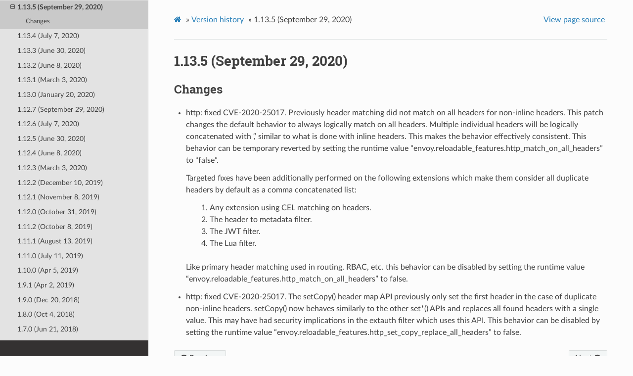

--- FILE ---
content_type: text/html; charset=UTF-8
request_url: https://www.envoyproxy.io/docs/envoy/v1.17.4/version_history/v1.13.5
body_size: 2762
content:


<!DOCTYPE html>
<html class="writer-html5" lang="en" >
<head>
  <meta charset="utf-8">
  
  <meta name="viewport" content="width=device-width, initial-scale=1.0">
  
  <title>1.13.5 (September 29, 2020) &mdash; envoy tag-v1.17.4 documentation</title>
  

  
  <link rel="stylesheet" href="../_static/css/envoy.css" type="text/css" />
  <link rel="stylesheet" href="../_static/pygments.css" type="text/css" />
  <link rel="stylesheet" href="../_static/sphinx_tabs/semantic-ui-2.4.1/segment.min.css" type="text/css" />
  <link rel="stylesheet" href="../_static/sphinx_tabs/semantic-ui-2.4.1/menu.min.css" type="text/css" />
  <link rel="stylesheet" href="../_static/sphinx_tabs/semantic-ui-2.4.1/tab.min.css" type="text/css" />
  <link rel="stylesheet" href="../_static/sphinx_tabs/tabs.css" type="text/css" />
  <link rel="stylesheet" href="../_static/copybutton.css" type="text/css" />

  
  
    <link rel="shortcut icon" href="../_static/favicon.ico"/>
  
  
  

  
  <!--[if lt IE 9]>
    <script src="../_static/js/html5shiv.min.js"></script>
  <![endif]-->
  
    
      <script type="text/javascript" id="documentation_options" data-url_root="../" src="../_static/documentation_options.js"></script>
        <script src="../_static/jquery.js"></script>
        <script src="../_static/underscore.js"></script>
        <script src="../_static/doctools.js"></script>
        <script src="../_static/language_data.js"></script>
        <script src="../_static/clipboard.min.js"></script>
        <script src="../_static/copybutton.js"></script>
        <script async="async" src="https://cdnjs.cloudflare.com/ajax/libs/mathjax/2.7.7/latest.js?config=TeX-AMS-MML_HTMLorMML"></script>
    
    <script type="text/javascript" src="../_static/js/theme.js"></script>

    
    <link rel="index" title="Index" href="../genindex.html" />
    <link rel="search" title="Search" href="../search.html" />
    <link rel="next" title="1.13.4 (July 7, 2020)" href="v1.13.4.html" />
    <link rel="prev" title="1.13.6 (September 29, 2020)" href="v1.13.6.html" /> 
</head>

<body class="wy-body-for-nav">

   
  <div class="wy-grid-for-nav">
    
    <nav data-toggle="wy-nav-shift" class="wy-nav-side">
      <div class="wy-side-scroll">
        <div class="wy-side-nav-search" >
          

          
            <a href='/docs/envoy/v1.17.4/'>
          

          
            
            <img src="../_static/envoy-logo.png" class="logo" alt="Logo"/>
          
          </a>

          
            
            
              <div class="version">
                tag-v1.17.4
              </div>
            
          

          
<div role="search">
  <form id="rtd-search-form" class="wy-form" action="../search.html" method="get">
    <input type="text" name="q" placeholder="Search docs" />
    <input type="hidden" name="check_keywords" value="yes" />
    <input type="hidden" name="area" value="default" />
  </form>
</div>

          
        </div>

        
        <div class="wy-menu wy-menu-vertical" data-spy="affix" role="navigation" aria-label="main navigation">
          
            
            
              
            
            
              <ul class="current">
<li class="toctree-l1"><a class='reference internal' href='/docs/envoy/v1.17.4/about_docs'>About the documentation</a></li>
<li class="toctree-l1"><a class='reference internal' href='/docs/envoy/v1.17.4/intro/intro'>Introduction</a></li>
<li class="toctree-l1"><a class='reference internal' href='/docs/envoy/v1.17.4/start/start'>Getting Started</a></li>
<li class="toctree-l1"><a class='reference internal' href='/docs/envoy/v1.17.4/configuration/configuration'>Configuration reference</a></li>
<li class="toctree-l1"><a class='reference internal' href='/docs/envoy/v1.17.4/operations/operations'>Operations and administration</a></li>
<li class="toctree-l1"><a class='reference internal' href='/docs/envoy/v1.17.4/extending/extending'>Extending Envoy for custom use cases</a></li>
<li class="toctree-l1"><a class='reference internal' href='/docs/envoy/v1.17.4/api/api'>API</a></li>
<li class="toctree-l1"><a class='reference internal' href='/docs/envoy/v1.17.4/faq/overview'>FAQ</a></li>
<li class="toctree-l1 current"><a class='reference internal' href='/docs/envoy/v1.17.4/version_history/version_history'>Version history</a><ul class="current">
<li class="toctree-l2"><a class='reference internal' href='/docs/envoy/v1.17.4/version_history/current'>1.17.4 (Aug 24, 2021)</a></li>
<li class="toctree-l2"><a class='reference internal' href='/docs/envoy/v1.17.4/version_history/v1.17.3'>1.17.3 (May 11, 2021)</a></li>
<li class="toctree-l2"><a class='reference internal' href='/docs/envoy/v1.17.4/version_history/v1.17.2'>1.17.2 (April 15, 2021)</a></li>
<li class="toctree-l2"><a class='reference internal' href='/docs/envoy/v1.17.4/version_history/v1.17.1'>1.17.1 (February 25, 2021)</a></li>
<li class="toctree-l2"><a class='reference internal' href='/docs/envoy/v1.17.4/version_history/v1.17.0'>1.17.0 (January 11, 2021)</a></li>
<li class="toctree-l2"><a class='reference internal' href='/docs/envoy/v1.17.4/version_history/v1.16.2'>1.16.2 (December 7, 2020)</a></li>
<li class="toctree-l2"><a class='reference internal' href='/docs/envoy/v1.17.4/version_history/v1.16.1'>1.16.1 (November 20, 2020)</a></li>
<li class="toctree-l2"><a class='reference internal' href='/docs/envoy/v1.17.4/version_history/v1.16.0'>1.16.0 (October 8, 2020)</a></li>
<li class="toctree-l2"><a class='reference internal' href='/docs/envoy/v1.17.4/version_history/v1.15.3'>1.15.3 (December 7, 2020)</a></li>
<li class="toctree-l2"><a class='reference internal' href='/docs/envoy/v1.17.4/version_history/v1.15.2'>1.15.2 (September 29, 2020)</a></li>
<li class="toctree-l2"><a class='reference internal' href='/docs/envoy/v1.17.4/version_history/v1.15.1'>1.15.1 (September 29, 2020)</a></li>
<li class="toctree-l2"><a class='reference internal' href='/docs/envoy/v1.17.4/version_history/v1.15.0'>1.15.0 (July 7, 2020)</a></li>
<li class="toctree-l2"><a class='reference internal' href='/docs/envoy/v1.17.4/version_history/v1.14.6'>1.14.6 (December 7, 2020)</a></li>
<li class="toctree-l2"><a class='reference internal' href='/docs/envoy/v1.17.4/version_history/v1.14.5'>1.14.5 (September 29, 2020)</a></li>
<li class="toctree-l2"><a class='reference internal' href='/docs/envoy/v1.17.4/version_history/v1.14.4'>1.14.4 (July 7, 2020)</a></li>
<li class="toctree-l2"><a class='reference internal' href='/docs/envoy/v1.17.4/version_history/v1.14.3'>1.14.3 (June 30, 2020)</a></li>
<li class="toctree-l2"><a class='reference internal' href='/docs/envoy/v1.17.4/version_history/v1.14.2'>1.14.2 (June 8, 2020)</a></li>
<li class="toctree-l2"><a class='reference internal' href='/docs/envoy/v1.17.4/version_history/v1.14.1'>1.14.1 (April 8, 2020)</a></li>
<li class="toctree-l2"><a class='reference internal' href='/docs/envoy/v1.17.4/version_history/v1.14.0'>1.14.0 (April 8, 2020)</a></li>
<li class="toctree-l2"><a class='reference internal' href='/docs/envoy/v1.17.4/version_history/v1.13.7'>1.13.7 (December 7, 2020)</a></li>
<li class="toctree-l2"><a class='reference internal' href='/docs/envoy/v1.17.4/version_history/v1.13.6'>1.13.6 (September 29, 2020)</a></li>
<li class="toctree-l2 current"><a class="current reference internal" href="#">1.13.5 (September 29, 2020)</a><ul>
<li class="toctree-l3"><a class="reference internal" href="#changes">Changes</a></li>
</ul>
</li>
<li class="toctree-l2"><a class='reference internal' href='/docs/envoy/v1.17.4/version_history/v1.13.4'>1.13.4 (July 7, 2020)</a></li>
<li class="toctree-l2"><a class='reference internal' href='/docs/envoy/v1.17.4/version_history/v1.13.3'>1.13.3 (June 30, 2020)</a></li>
<li class="toctree-l2"><a class='reference internal' href='/docs/envoy/v1.17.4/version_history/v1.13.2'>1.13.2 (June 8, 2020)</a></li>
<li class="toctree-l2"><a class='reference internal' href='/docs/envoy/v1.17.4/version_history/v1.13.1'>1.13.1 (March 3, 2020)</a></li>
<li class="toctree-l2"><a class='reference internal' href='/docs/envoy/v1.17.4/version_history/v1.13.0'>1.13.0 (January 20, 2020)</a></li>
<li class="toctree-l2"><a class='reference internal' href='/docs/envoy/v1.17.4/version_history/v1.12.7'>1.12.7 (September 29, 2020)</a></li>
<li class="toctree-l2"><a class='reference internal' href='/docs/envoy/v1.17.4/version_history/v1.12.6'>1.12.6 (July 7, 2020)</a></li>
<li class="toctree-l2"><a class='reference internal' href='/docs/envoy/v1.17.4/version_history/v1.12.5'>1.12.5 (June 30, 2020)</a></li>
<li class="toctree-l2"><a class='reference internal' href='/docs/envoy/v1.17.4/version_history/v1.12.4'>1.12.4 (June 8, 2020)</a></li>
<li class="toctree-l2"><a class='reference internal' href='/docs/envoy/v1.17.4/version_history/v1.12.3'>1.12.3 (March 3, 2020)</a></li>
<li class="toctree-l2"><a class='reference internal' href='/docs/envoy/v1.17.4/version_history/v1.12.2'>1.12.2 (December 10, 2019)</a></li>
<li class="toctree-l2"><a class='reference internal' href='/docs/envoy/v1.17.4/version_history/v1.12.1'>1.12.1 (November 8, 2019)</a></li>
<li class="toctree-l2"><a class='reference internal' href='/docs/envoy/v1.17.4/version_history/v1.12.0'>1.12.0 (October 31, 2019)</a></li>
<li class="toctree-l2"><a class='reference internal' href='/docs/envoy/v1.17.4/version_history/v1.11.2'>1.11.2 (October 8, 2019)</a></li>
<li class="toctree-l2"><a class='reference internal' href='/docs/envoy/v1.17.4/version_history/v1.11.1'>1.11.1 (August 13, 2019)</a></li>
<li class="toctree-l2"><a class='reference internal' href='/docs/envoy/v1.17.4/version_history/v1.11.0'>1.11.0 (July 11, 2019)</a></li>
<li class="toctree-l2"><a class='reference internal' href='/docs/envoy/v1.17.4/version_history/v1.10.0'>1.10.0 (Apr 5, 2019)</a></li>
<li class="toctree-l2"><a class='reference internal' href='/docs/envoy/v1.17.4/version_history/v1.9.1'>1.9.1 (Apr 2, 2019)</a></li>
<li class="toctree-l2"><a class='reference internal' href='/docs/envoy/v1.17.4/version_history/v1.9.0'>1.9.0 (Dec 20, 2018)</a></li>
<li class="toctree-l2"><a class='reference internal' href='/docs/envoy/v1.17.4/version_history/v1.8.0'>1.8.0 (Oct 4, 2018)</a></li>
<li class="toctree-l2"><a class='reference internal' href='/docs/envoy/v1.17.4/version_history/v1.7.0'>1.7.0 (Jun 21, 2018)</a></li>
<li class="toctree-l2"><a class='reference internal' href='/docs/envoy/v1.17.4/version_history/v1.6.0'>1.6.0 (March 20, 2018)</a></li>
<li class="toctree-l2"><a class='reference internal' href='/docs/envoy/v1.17.4/version_history/v1.5.0'>1.5.0 (December 4, 2017)</a></li>
<li class="toctree-l2"><a class='reference internal' href='/docs/envoy/v1.17.4/version_history/v1.4.0'>1.4.0 (August 24, 2017)</a></li>
<li class="toctree-l2"><a class='reference internal' href='/docs/envoy/v1.17.4/version_history/v1.3.0'>1.3.0 (May 17, 2017)</a></li>
<li class="toctree-l2"><a class='reference internal' href='/docs/envoy/v1.17.4/version_history/v1.2.0'>1.2.0 (March 7, 2017)</a></li>
<li class="toctree-l2"><a class='reference internal' href='/docs/envoy/v1.17.4/version_history/v1.1.0'>1.1.0 (November 30, 2016)</a></li>
<li class="toctree-l2"><a class='reference internal' href='/docs/envoy/v1.17.4/version_history/v1.0.0'>1.0.0 (September 12, 2016)</a></li>
<li class="toctree-l2"><a class='reference internal' href='/docs/envoy/v1.17.4/version_history/version_history#deprecation-policy'>Deprecation Policy</a></li>
</ul>
</li>
</ul>

            
          
        </div>
        
      </div>
    </nav>

    <section data-toggle="wy-nav-shift" class="wy-nav-content-wrap">

      
      <nav class="wy-nav-top" aria-label="top navigation">
        
          <i data-toggle="wy-nav-top" class="fa fa-bars"></i>
          <a href='/docs/envoy/v1.17.4/'>envoy</a>
        
      </nav>


      <div class="wy-nav-content">
        
        <div class="rst-content">
        
          















<div role="navigation" aria-label="breadcrumbs navigation">

  <ul class="wy-breadcrumbs">
    
      <li><a class='icon icon-home' href='/docs/envoy/v1.17.4/'></a> &raquo;</li>
        
          <li><a href='/docs/envoy/v1.17.4/version_history/version_history'>Version history</a> &raquo;</li>
        
      <li>1.13.5 (September 29, 2020)</li>
    
    
      <li class="wy-breadcrumbs-aside">
        
            
            <a href="../_sources/version_history/v1.13.5.rst.txt" rel="nofollow"> View page source</a>
          
        
      </li>
    
  </ul>

  
  <hr/>
</div>
          <div role="main" class="document" itemscope="itemscope" itemtype="http://schema.org/Article">
           <div itemprop="articleBody">
            
  <div class="section" id="september-29-2020">
<h1>1.13.5 (September 29, 2020)<a class="headerlink" href="#september-29-2020" title="Permalink to this headline">¶</a></h1>
<div class="section" id="changes">
<h2>Changes<a class="headerlink" href="#changes" title="Permalink to this headline">¶</a></h2>
<ul>
<li><p>http: fixed CVE-2020-25017. Previously header matching did not match on all headers for non-inline headers. This patch
changes the default behavior to always logically match on all headers. Multiple individual
headers will be logically concatenated with ‘,’ similar to what is done with inline headers. This
makes the behavior effectively consistent. This behavior can be temporary reverted by setting
the runtime value “envoy.reloadable_features.http_match_on_all_headers” to “false”.</p>
<p>Targeted fixes have been additionally performed on the following extensions which make them
consider all duplicate headers by default as a comma concatenated list:</p>
<blockquote>
<div><ol class="arabic simple">
<li><p>Any extension using CEL matching on headers.</p></li>
<li><p>The header to metadata filter.</p></li>
<li><p>The JWT filter.</p></li>
<li><p>The Lua filter.</p></li>
</ol>
</div></blockquote>
<p>Like primary header matching used in routing, RBAC, etc. this behavior can be disabled by setting
the runtime value “envoy.reloadable_features.http_match_on_all_headers” to false.</p>
</li>
<li><p>http: fixed CVE-2020-25017. The setCopy() header map API previously only set the first header in the case of duplicate
non-inline headers. setCopy() now behaves similarly to the other set*() APIs and replaces all found
headers with a single value. This may have had security implications in the extauth filter which
uses this API. This behavior can be disabled by setting the runtime value
“envoy.reloadable_features.http_set_copy_replace_all_headers” to false.</p></li>
</ul>
</div>
</div>


           </div>
           
          </div>
          <footer>
  
    <div class="rst-footer-buttons" role="navigation" aria-label="footer navigation">
      
        <a accesskey='n' class='btn btn-neutral float-right' href='/docs/envoy/v1.17.4/version_history/v1.13.4' rel='next' title='1.13.4 (July 7, 2020)'>Next <span class="fa fa-arrow-circle-right"></span></a>
      
      
        <a accesskey='p' class='btn btn-neutral float-left' href='/docs/envoy/v1.17.4/version_history/v1.13.6' rel='prev' title='1.13.6 (September 29, 2020)'><span class="fa fa-arrow-circle-left"></span> Previous</a>
      
    </div>
  

  <hr/>

  <div role="contentinfo">
    <p>
        
        &copy; Copyright 2016-2021, Envoy Project Authors

    </p>
  </div>
    
    
    
    Built with <a href="http://sphinx-doc.org/">Sphinx</a> using a
    
    <a href="https://github.com/rtfd/sphinx_rtd_theme">theme</a>
    
    provided by <a href="https://readthedocs.org">Read the Docs</a>. 

</footer>

        </div>
      </div>

    </section>

  </div>
  

  <script type="text/javascript">
      jQuery(function () {
          SphinxRtdTheme.Navigation.enable(true);
      });
  </script>

  
  
    
   

</body>
</html>

--- FILE ---
content_type: application/javascript; charset=UTF-8
request_url: https://www.envoyproxy.io/docs/envoy/v1.17.4/_static/documentation_options.js
body_size: -108
content:
var DOCUMENTATION_OPTIONS={URL_ROOT:document.getElementById("documentation_options").getAttribute("data-url_root"),VERSION:"tag-v1.17.4",LANGUAGE:"None",COLLAPSE_INDEX:!1,BUILDER:"html",FILE_SUFFIX:".html",LINK_SUFFIX:".html",HAS_SOURCE:!0,SOURCELINK_SUFFIX:".txt",NAVIGATION_WITH_KEYS:!1};